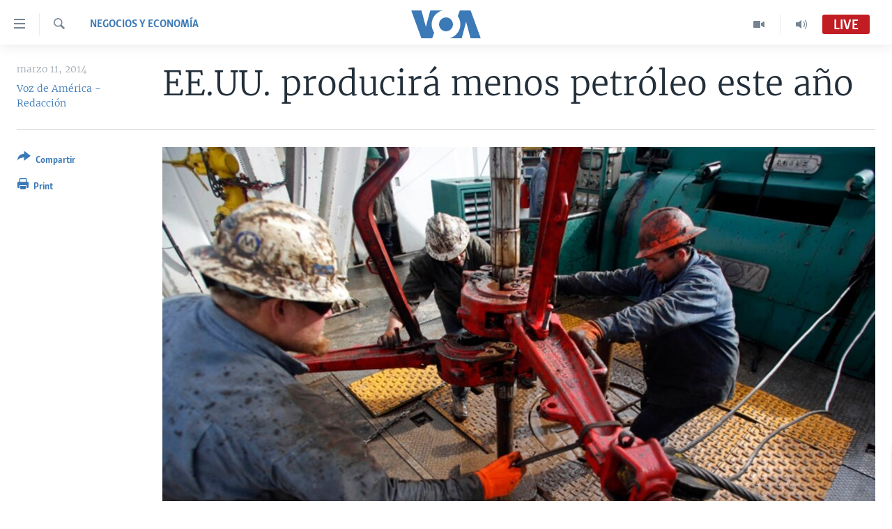

--- FILE ---
content_type: text/html; charset=utf-8
request_url: https://e.infogram.com/31800841-2aab-4f28-8514-9b4b162a11d1?parent_url=https%3A%2F%2Fwww.vozdeamerica.com%2Fa%2Feeuu_petroleo%2F1869183.html&src=embed
body_size: 12802
content:
<!DOCTYPE HTML>
<html lang="en">
<head>
    <meta charset="utf-8">
    <meta http-equiv="X-UA-Compatible" content="IE=edge, Chrome=1"/>
    <meta http-equiv="x-dns-prefetch-control" content="on">
    <meta name="viewport" content="width=device-width, initial-scale=1" />
    <title>REDES VOA - Infogram</title>
    <link rel="dns-prefetch" href="https://cdn.jifo.co">
<link rel="preconnect" href="https://cdn.jifo.co" />

    <link rel="preload" href="/api/stylesheets/215" as="style">
    <link rel="preload" as="script" href="https://cdn.jifo.co/js/dist/bundle_vendor-f95bb7bd9b764217df5f-1-webpack.js" crossorigin="anonymous"/>
    <link rel="preload" as="script" href="https://cdn.jifo.co/js/dist/embed_flex_viewer-8570c8136ad45ba50451-1-webpack.js" crossorigin="anonymous"/>
    <link rel="stylesheet"href="https://cdn.jifo.co/css/dist/cebefb1b2b9384b3.css">
    <link rel="icon" href="https://cdn.jifo.co/js/dist/6306bc3983ca5663eccfb7dc5c99eb14.ico" type="image/x-icon">
    <link rel="canonical" href="https://infogram.com/redes-voa-1h7j4dvoe95d94n">
<style>.chart *{line-height:normal}.moveable{margin-bottom:30px!important}.capture-mode .moveable_w:last-child .moveable:last-child,.download-mode .moveable_w:last-child .moveable:last-child,.embed-mode .moveable_w:last-child .moveable:last-child,.web-mode .moveable_w:last-child .moveable:last-child{margin-bottom:0!important}.ig-separator{margin-bottom:0!important;margin-top:-30px;padding-bottom:30px;padding-top:30px}.video{padding-bottom:75%;height:0}.video iframe{border:0;width:100%;height:100%;position:absolute;top:0;left:0}.ig-items{margin:30px;padding-top:0}svg .igc-pie-center-text .igc-pie-center-text-node{font-family:'PT Sans Narrow','Arial Narrow';font-size:24px;fill:#626262;font-weight:400;font-style:normal}svg .igc-wc-node{cursor:default}.igc-treemap-node-text-name{font-family:Roboto,sans-serif;font-weight:400}.igc-treemap-node-text-value{font-family:Roboto,sans-serif}svg .igc-pie-center-text .igc-pie-center-text-node{font-family:Roboto Medium,sans-serif;font-weight:400;fill:#464646;font-size:19px}.igc-sheet{margin-bottom:15px}.igc-sheets{margin-bottom:15px}.igc-sheets .igc-sheet .igc-sheet-label,.igc-sheets .igc-sheet.active .igc-sheet-label,.igc-sheets .igc-sheet:hover .igc-sheet-label{color:#464646;margin-left:5px;font:400 13px Roboto Medium,sans-serif}.igc-sheets .igc-sheet.active .igc-sheet-label,.igc-sheets .igc-sheet:hover .igc-sheet-label{color:rgba(70,70,70,.7)}.igc-sheets .igc-sheet .igc-sheet-ico,.igc-sheets .igc-sheet:hover .igc-sheet-ico{background:rgba(167,167,167,.3);border-color:#464646;transition:.2s}.igc-sheets .igc-sheet:hover .igc-sheet-ico{background:#a7a7a7}.igc-sheets .igc-sheet.active .igc-sheet-ico{background:#464646}.igc-sheets .igc-sheet.active .igc-sheet-ico::after,.igc-sheets .igc-sheet:hover .igc-sheet-ico::after{height:6px;width:6px;left:6px;top:6px;background:#fff}.igc-textual-figure{font:400 29px Roboto Medium,sans-serif}.igc-textual-fact{color:#464646;line-height:18px;font:400 15px Roboto Medium,sans-serif}.igc-textual-figure .innertext{line-height:30px}.igc-textual-fact .innertext{line-height:19px}.igc-textual-icon{padding-right:30px;padding-top:7px}.igc-table .igc-table-cell{font:400 13px Roboto Medium,sans-serif}.igc-table .igc-table-header{font:400 13px Roboto Medium,sans-serif;padding-left:9px}.ig-container{background:#fff}.headline{font-weight:400;font-size:39px;font-family:Roboto;color:#464646;text-align:left;line-height:40px;border-bottom:5px solid #e8e8e8;padding-bottom:10px}.chart-title{font:400 29px Roboto,sans-serif;color:#464646;text-align:left;line-height:35px}.bodytext{font:400 normal 15px Roboto Medium,sans-serif;text-align:left;text-align:justify;color:#464646;line-height:25px}.quote{font:400 29px Roboto,sans-serif;color:#464646;line-height:35px;text-align:left;background:url(https://cdn.jifo.co/i/templates/215/quote.svg) left top no-repeat;background-size:50px;padding-left:80px;min-height:40px}.shrink .quote{padding-top:50px;padding-left:0}.quotetitle{font:400 italic 15px Roboto Medium,sans-serif;color:#464646;margin-top:5px;line-height:25px}.tt_tooltip{color:#fff;font:400 normal 13px Roboto Medium,sans-serif}.igc-legend-entry{margin-top:15px}.igc-legend{padding-top:10px;padding-bottom:0}.footer-bottom{padding-top:15px;overflow:hidden;padding-bottom:15px}.ig-logo{margin-top:0}.ig-separator-line{background:rgba(70,70,70,.5)}.heatmap-legend{background:rgba(255,255,255,.7)}.heatmap-label,.heatmap-legend-item{color:#464646;font-size:13px;font-weight:400;font-family:Roboto,sans-serif}.igc-graph-pie-piece{stroke:rgb(255,255,255)}.tt_tooltip .tt_value{font-weight:400}.tt_tooltip .tt_body{background:#333}.tt_tooltip .tt_left{border-right:8px solid #333}.tt_tooltip .tt_right{border-left:8px solid #333}.igc-tabs .igc-tab-active{background:#fff}.igc-tabs .igc-tab .igc-tab-content,.igc-tabs .igc-tab.icon-down:after{font-family:Roboto Medium,sans-serif;color:#464646;font-weight:400}.igc-tab-switcher,.igc-tabs .igc-tab{color:#464646}.igc-tabs.igc-tabs-dropdown .igc-tab-name{font-family:Roboto,sans-serif;color:#464646}.captiontext{font-family:Roboto Medium,sans-serif;color:#464646;font-weight:400}.captiontext .innertext{line-height:1.5}.igc-table-search{color:#666;font-size:13px;font-weight:400;font-family:Roboto Medium,sans-serif}#footer{margin-left:30px;margin-right:30px}.bodytext .innertext a,.bodytext .innertext a:visited{color:#00e}</style>


    
    <script async src="https://s.infogram.com/t.js?v3" data-report-open data-infogram-track-id="1h7j4dvoe95d94n" data-tag="embed"
            data-track-url="https://s.infogram.com/t2"></script>
    

    <style>
        

        @keyframes infogram-loader {
            100% {
                transform: rotate(360deg);
                -webkit-transform: rotate(360deg);
                -moz-transform: rotate(360deg);
            }
        }
        #embed-loader {
            min-width: 120px;
            min-height: 120px;
        }
        #embed-loader i {
            display: block;
            width: 40px;
            height: 40px;
            margin: 40px auto;
            padding: 0;
            border: 5px solid;
            border-top-color: transparent;
            border-left-color: transparent;
            border-radius: 50%;
            color: #A6A6A6;
            animation: infogram-loader 0.9s linear infinite;
            -webkit-animation: infogram-loader 0.9s linear infinite;
            -moz-animation: infogram-loader 0.9s linear infinite;
        }
    </style>
</head>

<body data-window-graphicID="51accc04-163b-4bb0-8399-d1e035292d76" data-window-stylesheet="215"
      data-window-__viewMode="embed" data-fonts="" data-fullscreen="off" data-aside="on"
      data-user-status="anonymous" data-password-protected="false"
      data-user-id="false" >
<div id="dialog-container"></div>
<div id="tooltip-container"></div>
<div id="middle">
    <div id="embed-loader"><i></i></div>
</div>

<script>window.infographicData={"id":258634501,"type":1,"block_id":"51accc04-163b-4bb0-8399-d1e035292d76","theme_id":215,"user_id":91723501,"team_user_id":null,"path":"31800841-2aab-4f28-8514-9b4b162a11d1","title":"REDES VOA","description":"","tags":"","public":true,"publicAccess":false,"private_link_enabled":0,"thumb":"https:\u002F\u002Finfogram-thumbs-200.s3-eu-west-1.amazonaws.com\u002F51accc04-163b-4bb0-8399-d1e035292d76.jpg","previewImageUrl":"https:\u002F\u002Finfogram.io\u002Fp\u002Fc606a36b6e18d417feae5c1fca1aa6f8.png","width":550,"copyright":"","properties":{"tabs":true,"zeropaddingembed":true,"flexTemplateId":"399ad711-8a0c-4186-b260-7c40d73ce04e","type":"social_media","footerSettings":{"customLinkOption":"text","hasCustomLink":false,"logoType":"custom_logo-infogram","showFooter":true},"themeId":215,"publishType":0,"transparent":false,"rtl":false,"language":"en","export_settings":{"showGrid":true,"showValues":true},"whitelabel":false,"decimal_separator":".","grouping_symbol":"none","embed_button":"enabled","title_link":"infogram","custom_logo":"infogram","custom_link_url":"","logoName":"Infogram logo","showChartsOnScroll":true},"elements":{"content":{"allowFullscreen":true,"allowToShare":true,"assets":{"2df1e2dd-6e96-4884-a201-bd5e7338d7a4":"https:\u002F\u002Fimages.jifo.co\u002F91723501_1634742291082.jpg","4ddcd9dc-e68a-4997-8e62-7c0f73389f3f":"https:\u002F\u002Fdm0qx8t0i9gc9.cloudfront.net\u002Fthumbnails\u002Fvideo\u002FBKaAXTX\u002Fvideoblocks-an-extreme-closeup-with-shallow-dof-shot-of-someone-scrolling-through-social-media-posts-on-a-smartphones-touchscreen_snayb_qvz_thumbnail-180_01.jpg","60518220-bd9e-4e75-8e1a-f8eb8f546bf1":"https:\u002F\u002Fimages.jifo.co\u002F91723501_1634774664980.png","82cfcdcb-3a6a-4497-9c02-ab3a0314f6db":"https:\u002F\u002Fmedia4.giphy.com\u002Fmedia\u002FdyLmcrc0wk4dUCxp0K\u002Fgiphy.gif","85d0d73d-ef1c-43b4-bef5-0bc998213da5":"https:\u002F\u002Fimages.jifo.co\u002F53289781_1581353393028.png","b28ac5f4-f2f0-4059-9ce0-9019e2de1ad3":"https:\u002F\u002Fvideo.jifo.co\u002Fvideoblocks\u002F061befb0a22a5e8b5b72aa625ca30d1e7fff946ee7d1faeaf037adfe3e2c0464.mp4"},"content":{"blockOrder":["aa27e280-33cd-4f8f-9816-4732d880f3aa"],"blocks":{"aa27e280-33cd-4f8f-9816-4732d880f3aa":{"design":{"background":{"assetId":"85d0d73d-ef1c-43b4-bef5-0bc998213da5","color":"{{colors.#000000}}","filters":{},"galleryImageId":70400881,"opacity":1},"header":{"text":""},"hideFooter":false},"entities":["d37505da-6d71-4a4d-8a70-8d67d21c0146","31812f93-1230-4fcb-9b89-dfde27c0d8a8","1461280f-8cf5-4132-b540-77b9fb9abe2f","579f0429-088a-4691-ae09-3435c51b4ac6","6b31ae29-938b-4bfa-8877-18a788ac11e5","fe813965-8fd4-4579-b322-3783e7bfe574","2519fbf5-9062-4f56-8444-50a0acf17555","b93794d1-b7c7-4ead-a8da-8ccfe474868d","31aa9238-b018-4459-ab62-65cf299df4da","9fd920d5-1978-47dd-9b15-22b09fce1543","f280d027-070f-4a9c-b025-6380b732ee3c","60d04cce-a947-403e-b793-780c562ada1f","70fe82e4-ccb1-4c42-a04d-34b2277661e5","01bac442-809c-46f9-a7e4-a15af9d2a378","65130484-0cb5-4ee6-995e-7bd95870995c"]}},"entities":{"01bac442-809c-46f9-a7e4-a15af9d2a378":{"filters":{},"height":297,"left":-167,"lockAspectRatio":true,"locked":false,"maxHeight":10000,"maxWidth":10000,"minHeight":1,"minWidth":1,"props":{"animation":{"delay":0.3,"duration":1,"name":"pulse","regime":"infinite","startAt":25},"assetId":"60518220-bd9e-4e75-8e1a-f8eb8f546bf1","crop":null,"graphicType":"uploaded_image","id":164204251,"link":"https:\u002F\u002Fwww.facebook.com\u002FVozDeAmerica\u002F","mask":{"boundingBox":{"height":0.6212121212121211,"left":0.39545454545454545,"top":0.22979797979797983,"width":0.22363636363636363},"center":{"left":0.5072727272727273,"top":0.5404040404040404},"clipPathScale":"0.0069886363636363635 0.019412878787878785","height":32,"path":"M16,0C24.838,0,32,7.162,32,16C32,24.838,24.838,32,16,32C7.162,32,0,24.838,0,16C0,7.162,7.162,0,16,0C16,0,16,0,16,0","pathTransform":{"origin":"16 16","translate":"56.58536585365854 11.837398373983744"},"rotate":0,"width":32},"opacity":1,"subType":"image"},"top":605,"transform":{"flipHorizontal":false,"flipVertical":false,"rotate":0},"type":"IMAGE","width":825,"hidden":false},"1461280f-8cf5-4132-b540-77b9fb9abe2f":{"filters":{},"groupKey":"579f0429-088a-4691-ae09-3435c51b4ac6","height":469,"left":67,"lockAspectRatio":false,"locked":false,"maxHeight":10000,"maxWidth":10000,"minHeight":1,"minWidth":1,"props":{"animation":{"delay":0,"duration":1,"name":"fadeInLeft","regime":"onView","startAt":25},"contentHTML":"","customSizing":true,"fill":"{{colors.#FFFFFF}}","offsetLeft":0,"offsetRight":0,"opacity":0.8413793103448277,"rx":0,"ry":0,"stroke":"{{strokeColor|#656565}}","strokeType":"solid","strokeWidth":0,"type":"rectangle"},"top":489,"transform":{"flipHorizontal":false,"flipVertical":false,"rotate":0},"type":"SHAPE","width":945,"hidden":false},"2519fbf5-9062-4f56-8444-50a0acf17555":{"filters":{},"height":187.86995515695068,"left":84,"lockAspectRatio":false,"locked":false,"maxHeight":10000,"maxWidth":10000,"minHeight":1,"minWidth":1,"props":{"animation":{"delay":0,"duration":1,"name":"fadeInUp","regime":"onView","startAt":25},"autoExpandWidth":0,"content":{"blocks":[{"data":{"align":"{{textAlign|ALIGN_LEFT}}","ig:color":"{{colors.#FFFFFF}}","ig:fontFamily":"Montserrat","ig:fontSize":"53.16417910447761px","ig:fontStyle":"{{fontStyle|undefined}}","ig:fontWeight":"undefined","ig:letterSpacing":"{{letterSpacing|0px}}","ig:lineHeight":"1.3","ig:textDecoration":"{{textDecoration|undefined}}"},"depth":0,"entityRanges":[],"inlineStyleRanges":[{"length":30,"offset":0,"style":"ig:fontWeight:undefined"},{"length":30,"offset":0,"style":"ig:color:{{colors.#FFFFFF}}"},{"length":30,"offset":0,"style":"ig:letterSpacing:{{letterSpacing|0px}}"},{"length":30,"offset":0,"style":"ig:fontStyle:{{fontStyle|undefined}}"},{"length":30,"offset":0,"style":"ig:textDecoration:{{textDecoration|undefined}}"},{"length":30,"offset":0,"style":"ig:fontSize:53.16417910447761px"},{"length":30,"offset":0,"style":"ig:fontFamily:Montserrat"},{"length":30,"offset":0,"style":"ig:lineHeight:1.3"}],"key":"7cdpo","text":"Suscríbete a nuestro canal de ","type":"header-one"},{"data":{"align":"{{textAlign|ALIGN_LEFT}}","ig:color":"{{colors.#FFFFFF}}","ig:fontFamily":"Montserrat","ig:fontSize":"53.16417910447761px","ig:fontStyle":"{{fontStyle|undefined}}","ig:fontWeight":"undefined","ig:letterSpacing":"{{letterSpacing|0px}}","ig:lineHeight":"1.3","ig:textDecoration":"{{textDecoration|undefined}}"},"depth":0,"entityRanges":[],"inlineStyleRanges":[{"length":27,"offset":0,"style":"ig:fontWeight:undefined"},{"length":27,"offset":0,"style":"ig:color:{{colors.#FFFFFF}}"},{"length":27,"offset":0,"style":"ig:letterSpacing:{{letterSpacing|0px}}"},{"length":27,"offset":0,"style":"ig:fontStyle:{{fontStyle|undefined}}"},{"length":27,"offset":0,"style":"ig:textDecoration:{{textDecoration|undefined}}"},{"length":27,"offset":0,"style":"ig:fontSize:53.16417910447761px"},{"length":27,"offset":0,"style":"ig:fontFamily:Montserrat"},{"length":27,"offset":0,"style":"ig:lineHeight:1.3"}],"key":"8hrn6","text":"y activa las notificaciones","type":"header-one"},{"data":{"align":"{{textAlign|ALIGN_LEFT}}","ig:color":"{{colors.#FFFFFF}}","ig:fontFamily":"Montserrat","ig:fontSize":"97.35820895522389px","ig:fontStyle":"{{fontStyle|undefined}}","ig:fontWeight":"{{fontWeight|undefined}}","ig:letterSpacing":"{{letterSpacing|0px}}","ig:lineHeight":"1.1","ig:textDecoration":"{{textDecoration|undefined}}"},"depth":0,"entityRanges":[],"inlineStyleRanges":[],"key":"da8id","text":"","type":"header-one"}],"entityMap":{}},"contentHTML":"\u003Cdiv class=\"DraftEditor-root\"\u003E\u003Cdiv class=\"DraftEditor-editorContainer\"\u003E\u003Cdiv class=\"public-DraftEditor-content\" contenteditable=\"false\" spellcheck=\"false\" style=\"outline:none;user-select:text;-webkit-user-select:text;white-space:pre-wrap;word-wrap:break-word\"\u003E\u003Cdiv data-contents=\"true\"\u003E\u003Ch1 class=\"__ig-alignLeft\" data-block=\"true\" data-editor=\"ig_static\" data-offset-key=\"7cdpo-0-0\"\u003E\u003Cdiv data-offset-key=\"7cdpo-0-0\" class=\"public-DraftStyleDefault-block public-DraftStyleDefault-ltr\"\u003E\u003Cspan data-offset-key=\"7cdpo-0-0\" style=\"color:#FFFFFF;letter-spacing:0px;font-size:53.16417910447761px;font-family:&#x27;Montserrat&#x27;;line-height:69px\"\u003E\u003Cspan data-text=\"true\"\u003ESuscríbete a nuestro canal de \u003C\u002Fspan\u003E\u003C\u002Fspan\u003E\u003C\u002Fdiv\u003E\u003C\u002Fh1\u003E\u003Ch1 class=\"__ig-alignLeft\" data-block=\"true\" data-editor=\"ig_static\" data-offset-key=\"8hrn6-0-0\"\u003E\u003Cdiv data-offset-key=\"8hrn6-0-0\" class=\"public-DraftStyleDefault-block public-DraftStyleDefault-ltr\"\u003E\u003Cspan data-offset-key=\"8hrn6-0-0\" style=\"color:#FFFFFF;letter-spacing:0px;font-size:53.16417910447761px;font-family:&#x27;Montserrat&#x27;;line-height:69px\"\u003E\u003Cspan data-text=\"true\"\u003Ey activa las notificaciones\u003C\u002Fspan\u003E\u003C\u002Fspan\u003E\u003C\u002Fdiv\u003E\u003C\u002Fh1\u003E\u003Ch1 class=\"__ig-alignLeft __EMPTY_CONTAINER\" data-block=\"true\" data-editor=\"ig_static\" data-offset-key=\"da8id-0-0\" style=\"color:#FFFFFF;font-family:Montserrat;font-size:97.35820895522389px;font-style:undefined;font-weight:700;letter-spacing:0px;line-height:1.1;text-decoration:undefined\"\u003E\u003Cdiv data-offset-key=\"da8id-0-0\" class=\"public-DraftStyleDefault-block public-DraftStyleDefault-ltr\"\u003E\u003Cspan data-offset-key=\"da8id-0-0\"\u003E\u003Cbr data-text=\"true\"\u002F\u003E\u003C\u002Fspan\u003E\u003C\u002Fdiv\u003E\u003C\u002Fh1\u003E\u003C\u002Fdiv\u003E\u003C\u002Fdiv\u003E\u003C\u002Fdiv\u003E\u003C\u002Fdiv\u003E","customSizing":true,"opacity":1,"overflow":true,"resetFontKerning":true,"scaleHeight":245,"scaleWidth":1053.1343472750316,"scaleX":0.7652764306498545,"scaleY":0.7668161434977578,"template":"h1","verticalAlign":"top"},"top":320,"transform":{"flipHorizontal":false,"flipVertical":false,"rotate":0},"type":"TEXT","width":809,"hidden":false},"31812f93-1230-4fcb-9b89-dfde27c0d8a8":{"filters":{},"groupKey":"579f0429-088a-4691-ae09-3435c51b4ac6","height":433,"left":67,"lockAspectRatio":false,"locked":false,"maxHeight":10000,"maxWidth":10000,"minHeight":1,"minWidth":1,"props":{"animation":{"delay":0,"duration":1,"name":"fadeInRight","regime":"onView","startAt":25},"contentHTML":"","customSizing":true,"fill":"{{colors.#0A5B96}}","offsetLeft":0,"offsetRight":0,"opacity":0.8413793103448277,"rx":0,"ry":0,"stroke":"{{strokeColor|#656565}}","strokeType":"solid","strokeWidth":0,"type":"rectangle"},"top":57,"transform":{"flipHorizontal":false,"flipVertical":false,"rotate":0},"type":"SHAPE","width":945,"hidden":false},"31aa9238-b018-4459-ab62-65cf299df4da":{"filters":{},"height":593,"left":402,"lockAspectRatio":true,"locked":false,"maxHeight":10000,"maxWidth":10000,"minHeight":1,"minWidth":1,"props":{"autoplay":true,"controls":false,"data":{"assetId":"b28ac5f4-f2f0-4059-9ce0-9019e2de1ad3","id":4753154,"imageAssetId":"4ddcd9dc-e68a-4997-8e62-7c0f73389f3f","title":"An extreme closeup with shallow DOF shot of someone scrolling through social media posts on a smartphone's touchscreen.  \t"},"mediaType":"video","opacity":1,"playback":"loop"},"top":1249,"transform":{"flipHorizontal":false,"flipVertical":false,"rotate":0},"type":"MEDIA","width":1054,"hidden":false},"579f0429-088a-4691-ae09-3435c51b4ac6":{"filters":{},"groupKey":"","height":901,"left":67,"lockAspectRatio":false,"locked":false,"maxHeight":10000,"maxWidth":10000,"minHeight":1,"minWidth":1,"props":{"entityKeys":["31812f93-1230-4fcb-9b89-dfde27c0d8a8","1461280f-8cf5-4132-b540-77b9fb9abe2f"],"opacity":1},"top":57,"transform":{"flipHorizontal":false,"flipVertical":false,"rotate":0},"type":"GROUP","width":945,"hidden":false},"60d04cce-a947-403e-b793-780c562ada1f":{"filters":{},"height":154.13004484304932,"left":135,"lockAspectRatio":false,"locked":false,"maxHeight":10000,"maxWidth":10000,"minHeight":1,"minWidth":1,"props":{"animation":{"delay":0.2,"duration":1,"name":"fadeInDown","regime":"onView","startAt":25},"autoExpandWidth":0,"content":{"blocks":[{"data":{"align":"{{textAlign|ALIGN_LEFT}}","ig:color":"{{colors.#0A5B96}}","ig:fontFamily":"Montserrat","ig:fontSize":"72.67888627040237px","ig:fontStyle":"{{fontStyle|undefined}}","ig:fontWeight":"700","ig:letterSpacing":"{{letterSpacing|0px}}","ig:lineHeight":"1.3","ig:textDecoration":"{{textDecoration|undefined}}"},"depth":0,"entityRanges":[],"inlineStyleRanges":[{"length":28,"offset":0,"style":"ig:letterSpacing:{{letterSpacing|0px}}"},{"length":28,"offset":0,"style":"ig:fontStyle:{{fontStyle|undefined}}"},{"length":28,"offset":0,"style":"ig:textDecoration:{{textDecoration|undefined}}"},{"length":28,"offset":0,"style":"ig:lineHeight:1.3"},{"length":28,"offset":0,"style":"ig:fontFamily:Montserrat"},{"length":28,"offset":0,"style":"ig:color:{{colors.#0A5B96}}"},{"length":28,"offset":0,"style":"ig:fontWeight:700"},{"length":28,"offset":0,"style":"ig:fontSize:72.67888627040237px"}],"key":"7cdpo","text":"Síguenos en redes sociales: ","type":"header-one"},{"data":{"align":"{{textAlign|ALIGN_LEFT}}","ig:color":"{{colors.#FFFFFF}}","ig:fontFamily":"Montserrat","ig:fontSize":"97.35820895522389px","ig:fontStyle":"{{fontStyle|undefined}}","ig:fontWeight":"{{fontWeight|undefined}}","ig:letterSpacing":"{{letterSpacing|0px}}","ig:lineHeight":"1.1","ig:textDecoration":"{{textDecoration|undefined}}"},"depth":0,"entityRanges":[],"inlineStyleRanges":[],"key":"da8id","text":"","type":"header-one"}],"entityMap":{}},"contentHTML":"\u003Cdiv class=\"DraftEditor-root\"\u003E\u003Cdiv class=\"DraftEditor-editorContainer\"\u003E\u003Cdiv class=\"public-DraftEditor-content\" contenteditable=\"false\" spellcheck=\"false\" style=\"outline:none;user-select:text;-webkit-user-select:text;white-space:pre-wrap;word-wrap:break-word\"\u003E\u003Cdiv data-contents=\"true\"\u003E\u003Ch1 class=\"__ig-alignLeft\" data-block=\"true\" data-editor=\"ig_static\" data-offset-key=\"7cdpo-0-0\"\u003E\u003Cdiv data-offset-key=\"7cdpo-0-0\" class=\"public-DraftStyleDefault-block public-DraftStyleDefault-ltr\"\u003E\u003Cspan data-offset-key=\"7cdpo-0-0\" style=\"letter-spacing:0px;line-height:94px;font-family:&#x27;Montserrat&#x27;;color:#0A5B96;font-weight:700;font-size:72.67888627040237px\"\u003E\u003Cspan data-text=\"true\"\u003ESíguenos en redes sociales: \u003C\u002Fspan\u003E\u003C\u002Fspan\u003E\u003C\u002Fdiv\u003E\u003C\u002Fh1\u003E\u003Ch1 class=\"__ig-alignLeft __EMPTY_CONTAINER\" data-block=\"true\" data-editor=\"ig_static\" data-offset-key=\"da8id-0-0\" style=\"color:#FFFFFF;font-family:Montserrat;font-size:97.35820895522389px;font-style:undefined;font-weight:700;letter-spacing:0px;line-height:1.1;text-decoration:undefined\"\u003E\u003Cdiv data-offset-key=\"da8id-0-0\" class=\"public-DraftStyleDefault-block public-DraftStyleDefault-ltr\"\u003E\u003Cspan data-offset-key=\"da8id-0-0\"\u003E\u003Cbr data-text=\"true\"\u002F\u003E\u003C\u002Fspan\u003E\u003C\u002Fdiv\u003E\u003C\u002Fh1\u003E\u003C\u002Fdiv\u003E\u003C\u002Fdiv\u003E\u003C\u002Fdiv\u003E\u003C\u002Fdiv\u003E","customSizing":true,"opacity":1,"overflow":true,"resetFontKerning":true,"scaleHeight":201,"scaleWidth":1053.1343472750316,"scaleX":0.7652764306498545,"scaleY":0.7668161434977578,"template":"h1","verticalAlign":"top"},"top":540,"transform":{"flipHorizontal":false,"flipVertical":false,"rotate":0},"type":"TEXT","width":809,"hidden":false},"65130484-0cb5-4ee6-995e-7bd95870995c":{"filters":{},"height":297,"left":155,"lockAspectRatio":true,"locked":false,"maxHeight":10000,"maxWidth":10000,"minHeight":1,"minWidth":1,"props":{"animation":{"delay":0.3,"duration":1,"name":"pulse","regime":"infinite","startAt":25},"assetId":"60518220-bd9e-4e75-8e1a-f8eb8f546bf1","crop":null,"graphicType":"uploaded_image","id":164204251,"link":"https:\u002F\u002Fwww.instagram.com\u002Fvozdeamerica\u002F","mask":{"boundingBox":{"height":0.6212121212121211,"left":0.6815151515151515,"top":0.22979797979797983,"width":0.22363636363636363},"center":{"left":0.7933333333333333,"top":0.5404040404040404},"clipPathScale":"0.0069886363636363635 0.019412878787878785","height":32,"path":"M16,0C24.838,0,32,7.162,32,16C32,24.838,24.838,32,16,32C7.162,32,0,24.838,0,16C0,7.162,7.162,0,16,0C16,0,16,0,16,0","pathTransform":{"origin":"16 16","translate":"97.51761517615176 11.837398373983744"},"rotate":0,"width":32},"opacity":1,"subType":"image"},"top":613,"transform":{"flipHorizontal":false,"flipVertical":false,"rotate":0},"type":"IMAGE","width":825,"hidden":false},"6b31ae29-938b-4bfa-8877-18a788ac11e5":{"filters":{},"height":442,"left":-257,"lockAspectRatio":false,"locked":false,"maxHeight":10000,"maxWidth":10000,"minHeight":1,"minWidth":1,"props":{"contentHTML":"","customSizing":true,"fill":"{{colors.#C11D22}}","offsetLeft":0,"offsetRight":0,"opacity":1,"stroke":"{{strokeColor|#656565}}","strokeType":"solid","strokeWidth":0,"type":"triangle"},"top":-278,"transform":{"flipHorizontal":false,"flipVertical":false,"rotate":-42},"type":"SHAPE","width":442,"hidden":false},"70fe82e4-ccb1-4c42-a04d-34b2277661e5":{"filters":{},"height":297,"left":351,"lockAspectRatio":true,"locked":false,"maxHeight":10000,"maxWidth":10000,"minHeight":1,"minWidth":1,"props":{"animation":{"delay":0.3,"duration":1,"name":"pulse","regime":"infinite","startAt":25},"assetId":"60518220-bd9e-4e75-8e1a-f8eb8f546bf1","crop":null,"graphicType":"uploaded_image","id":164204251,"link":"https:\u002F\u002Ftwitter.com\u002FVozdeAmerica","mask":{"boundingBox":{"height":0.6212121212121211,"left":0.11666666666666667,"top":0.25,"width":0.22363636363636363},"center":{"left":0.22848484848484849,"top":0.5606060606060606},"clipPathScale":"0.0069886363636363635 0.019412878787878785","height":32,"path":"M16,0C24.838,0,32,7.162,32,16C32,24.838,24.838,32,16,32C7.162,32,0,24.838,0,16C0,7.162,7.162,0,16,0C16,0,16,0,16,0","pathTransform":{"origin":"16 16","translate":"16.693766937669377 12.878048780487807"},"rotate":0,"width":32},"opacity":1,"subType":"image"},"top":607,"transform":{"flipHorizontal":false,"flipVertical":false,"rotate":0},"type":"IMAGE","width":825,"hidden":false},"9fd920d5-1978-47dd-9b15-22b09fce1543":{"filters":{},"height":442,"left":859,"lockAspectRatio":false,"locked":false,"maxHeight":10000,"maxWidth":10000,"minHeight":1,"minWidth":1,"props":{"contentHTML":"","customSizing":true,"fill":"{{colors.#C11D22}}","offsetLeft":0,"offsetRight":0,"opacity":1,"stroke":"{{strokeColor|#656565}}","strokeType":"solid","strokeWidth":0,"type":"triangle"},"top":829,"transform":{"flipHorizontal":false,"flipVertical":false,"rotate":135},"type":"SHAPE","width":442,"hidden":false},"b93794d1-b7c7-4ead-a8da-8ccfe474868d":{"filters":{},"height":1111,"left":1194,"lockAspectRatio":false,"locked":false,"maxHeight":10000,"maxWidth":10000,"minHeight":1,"minWidth":1,"props":{"contentHTML":"","customSizing":true,"fill":"{{colors.#C11D22}}","offsetLeft":0,"offsetRight":0,"opacity":0.8413793103448277,"rx":0,"ry":0,"stroke":"{{strokeColor|#656565}}","strokeType":"solid","strokeWidth":0,"type":"rectangle"},"top":1834,"transform":{"flipHorizontal":false,"flipVertical":false,"rotate":0},"type":"SHAPE","width":1107,"hidden":false},"d37505da-6d71-4a4d-8a70-8d67d21c0146":{"filters":{},"height":1080,"left":-153,"lockAspectRatio":true,"locked":false,"maxHeight":10000,"maxWidth":10000,"minHeight":1,"minWidth":1,"props":{"assetId":"2df1e2dd-6e96-4884-a201-bd5e7338d7a4","graphicType":"uploaded_image","id":164124571,"opacity":1,"subType":"image"},"top":-57,"transform":{"flipHorizontal":false,"flipVertical":false,"rotate":0},"type":"IMAGE","width":1463,"hidden":false},"f280d027-070f-4a9c-b025-6380b732ee3c":{"filters":{},"height":192,"left":689,"lockAspectRatio":true,"locked":false,"maxHeight":10000,"maxWidth":10000,"minHeight":1,"minWidth":1,"props":{"animation":{"delay":0,"duration":1,"name":"fadeInRight","regime":"onView","startAt":25},"assetId":"82cfcdcb-3a6a-4497-9c02-ab3a0314f6db","graphicType":"sticker","height":500,"link":"http:\u002F\u002Fbit.ly\u002F2XpJNZj","opacity":1,"subType":"atlasImage","width":600},"top":255,"transform":{"flipHorizontal":false,"flipVertical":false,"rotate":0},"type":"IMAGE","width":230,"hidden":false},"fe813965-8fd4-4579-b322-3783e7bfe574":{"filters":{},"height":162.46153846153845,"left":76,"lockAspectRatio":false,"locked":false,"maxHeight":10000,"maxWidth":10000,"minHeight":1,"minWidth":1,"props":{"animation":{"delay":0,"duration":1,"name":"fadeInUp","regime":"onView","startAt":25},"autoExpandWidth":0,"content":{"blocks":[{"data":{"align":"{{textAlign|ALIGN_LEFT}}","ig:color":"{{colors.#FFFFFF}}","ig:fontFamily":"Montserrat","ig:fontSize":"69.64179104477611px","ig:fontStyle":"{{fontStyle|undefined}}","ig:fontWeight":"undefined","ig:letterSpacing":"{{letterSpacing|0px}}","ig:lineHeight":"1.1","ig:textDecoration":"{{textDecoration|undefined}}"},"depth":0,"entityRanges":[],"inlineStyleRanges":[{"length":1,"offset":18,"style":"ig:fontWeight:{{fontWeight|undefined}}"},{"length":19,"offset":0,"style":"ig:fontFamily:Montserrat"},{"length":18,"offset":0,"style":"ig:fontWeight:undefined"},{"length":16,"offset":3,"style":"ig:lineHeight:0.9166666666666667"},{"length":19,"offset":0,"style":"ig:color:{{colors.#FFFFFF}}"},{"length":19,"offset":0,"style":"ig:letterSpacing:{{letterSpacing|0px}}"},{"length":19,"offset":0,"style":"ig:fontStyle:{{fontStyle|undefined}}"},{"length":18,"offset":0,"style":"ig:fontSize:69.64179104477611px"},{"length":1,"offset":18,"style":"ig:fontSize:97.35820895522389px"},{"length":3,"offset":0,"style":"ig:lineHeight:1.1"},{"length":19,"offset":0,"style":"ig:textDecoration:{{textDecoration|undefined}}"}],"key":"7cdpo","text":"    ¡Conéctate con ","type":"header-one"},{"data":{"align":"{{textAlign|ALIGN_LEFT}}","ig:color":"{{colors.#FFFFFF}}","ig:fontFamily":"Montserrat","ig:fontSize":"104.36567164179104px","ig:fontStyle":"{{fontStyle|undefined}}","ig:fontWeight":"{{fontWeight|undefined}}","ig:letterSpacing":"{{letterSpacing|0px}}","ig:lineHeight":"0.9166666666666667","ig:textDecoration":"{{textDecoration|undefined}}"},"depth":0,"entityRanges":[],"inlineStyleRanges":[{"length":18,"offset":0,"style":"ig:letterSpacing:{{letterSpacing|0px}}"},{"length":18,"offset":0,"style":"ig:fontWeight:{{fontWeight|undefined}}"},{"length":18,"offset":0,"style":"ig:fontStyle:{{fontStyle|undefined}}"},{"length":18,"offset":0,"style":"ig:textDecoration:{{textDecoration|undefined}}"},{"length":18,"offset":0,"style":"ig:color:{{colors.#FFFFFF}}"},{"length":18,"offset":0,"style":"ig:fontSize:104.36567164179104px"},{"length":18,"offset":0,"style":"ig:fontFamily:Montserrat"},{"length":18,"offset":0,"style":"ig:lineHeight:0.9166666666666667"}],"key":"da8id","text":"la Voz de América!","type":"header-one"}],"entityMap":{}},"contentHTML":"\u003Cdiv class=\"DraftEditor-root\"\u003E\u003Cdiv class=\"DraftEditor-editorContainer\"\u003E\u003Cdiv class=\"public-DraftEditor-content\" contenteditable=\"false\" spellcheck=\"false\" style=\"outline:none;user-select:text;-webkit-user-select:text;white-space:pre-wrap;word-wrap:break-word\"\u003E\u003Cdiv data-contents=\"true\"\u003E\u003Ch1 class=\"__ig-alignLeft\" data-block=\"true\" data-editor=\"ig_static\" data-offset-key=\"7cdpo-0-0\"\u003E\u003Cdiv data-offset-key=\"7cdpo-0-0\" class=\"public-DraftStyleDefault-block public-DraftStyleDefault-ltr\"\u003E\u003Cspan data-offset-key=\"7cdpo-0-0\" style=\"font-family:&#x27;Montserrat&#x27;;color:#FFFFFF;letter-spacing:0px;font-size:69.64179104477611px;line-height:76px\"\u003E\u003Cspan data-text=\"true\"\u003E   \u003C\u002Fspan\u003E\u003C\u002Fspan\u003E\u003Cspan data-offset-key=\"7cdpo-0-1\" style=\"font-family:&#x27;Montserrat&#x27;;line-height:63px;color:#FFFFFF;letter-spacing:0px;font-size:69.64179104477611px\"\u003E\u003Cspan data-text=\"true\"\u003E ¡Conéctate con\u003C\u002Fspan\u003E\u003C\u002Fspan\u003E\u003Cspan data-offset-key=\"7cdpo-0-2\" style=\"font-weight:700;font-family:&#x27;Montserrat&#x27;;line-height:89px;color:#FFFFFF;letter-spacing:0px;font-size:97.35820895522389px\"\u003E\u003Cspan data-text=\"true\"\u003E \u003C\u002Fspan\u003E\u003C\u002Fspan\u003E\u003C\u002Fdiv\u003E\u003C\u002Fh1\u003E\u003Ch1 class=\"__ig-alignLeft\" data-block=\"true\" data-editor=\"ig_static\" data-offset-key=\"da8id-0-0\"\u003E\u003Cdiv data-offset-key=\"da8id-0-0\" class=\"public-DraftStyleDefault-block public-DraftStyleDefault-ltr\"\u003E\u003Cspan data-offset-key=\"da8id-0-0\" style=\"letter-spacing:0px;font-weight:700;color:#FFFFFF;font-size:104.36567164179104px;font-family:&#x27;Montserrat&#x27;;line-height:95px\"\u003E\u003Cspan data-text=\"true\"\u003Ela Voz de América!\u003C\u002Fspan\u003E\u003C\u002Fspan\u003E\u003C\u002Fdiv\u003E\u003C\u002Fh1\u003E\u003C\u002Fdiv\u003E\u003C\u002Fdiv\u003E\u003C\u002Fdiv\u003E\u003C\u002Fdiv\u003E","customSizing":true,"opacity":1,"overflow":true,"resetFontKerning":true,"scaleHeight":187,"scaleWidth":1027,"scaleX":0.8680892337536372,"scaleY":0.8687782805429864,"template":"h1","verticalAlign":"top"},"top":94,"transform":{"flipHorizontal":false,"flipVertical":false,"rotate":0},"type":"TEXT","width":895,"hidden":false}},"layouts":{}},"customFonts":{},"defaultExportSettings":{},"design":{"colors":["#8ec3a7","#dc5356","#f0cb69","#5fb7e5","#ab91c5","#6d53dc","#fd6a37","#e54d24"],"defaults":{"backgroundColor":"#fff","fontFamily":"Roboto","fontSize":12,"foregroundColor":"#464646","lineHeight":1.5,"textAlign":"ALIGN_LEFT"},"elements":{"IMAGE":{"fillColor":"#8ec3a7"},"SHAPE":{"fillColor":"#8ec3a7","strokeColor":"#8ec3a7"},"TEXT":{"body":{"fontFamily":"Roboto","fontSize":"15px"},"caption":{"fontFamily":"Roboto","fontSize":"13px"},"h1":{"fontFamily":"Roboto","fontSize":"39px","fontWeight":700},"h2":{"fontFamily":"Roboto","fontSize":"29px","fontWeight":700}}},"fontFamilies":{"font1":"Roboto"},"fontSizes":{"extraLarge":64,"large":48,"medium":18,"small":12}},"designDefaults":{"block":{"background":{"color":"#0000FF","filters":{},"galleryImageId":null,"opacity":1}},"entity":{}},"fonts":{"5968a008-907a-469b-8618-a812ce5f5f7e":{"family":"Montserrat","foundry":"google","source":"web"}},"footerSettings":{"backgroundColor":"#fff","backgroundOpacity":100,"bold":false,"buttonBackgroundColor":"#d51a1a","buttonText":"Share","buttonTextColor":"#ffffff","customLink":"","customLinkOption":"text","fontSize":11,"footerLayout":"text_left-logo_right","footnoteText":"Create and publish your infographic","footnoteType":"shareButton","hasCustomLink":false,"italic":false,"logoColor":"#d51a1a","logoHeight":0,"logoImage":"","logoLink":"","logoName":"Infogram logo","logoType":"custom_logo-infogram","logoWidth":0,"paginationFormat":"x \u002F y","paginationStartWith":1,"showFooter":true,"textColor":"#464646"},"gridSettings":{"columnCount":4,"rowSpacing":10,"whitespacePercent":3},"interactivityHint":false,"interlinkedCharts":false,"language":"en","pageSize":{"height":1080,"width":1080},"schemaVersion":23,"themeId":215,"transition":"none","responsive":false,"hidePageControls":false,"tooltipProjectOptions":{"selectedOption":"default"}},"hash":"0e69462979f6c09c6bd00ef787acba62"},"publishedURLId":"1h7j4dvoe95d94n","createdAt":"2021-10-20T14:52:14.000Z","updatedAt":"2021-10-21T00:27:34.000Z","isTemplateProject":false,"theme":{"title":"Amsterdam","usergroup":"","picture":"https:\u002F\u002Fthemes.jifo.co\u002F215\u002Fthumbnail_amsterdam.png","order":30,"public":1,"width":550,"fonts":"Roboto:400,500,700","colors":["#8ec3a7","#dc5356","#f0cb69","#5fb7e5","#ab91c5","#6d53dc","#fd6a37","#e54d24"],"logocolor":"d51a1a","logoImages":[""],"logoUrl":"","showLogo":"","showEmbed":"","embedButtonText":"Share","top":0,"padding":30,"spacing":30,"shrinkMargin":30,"shrinkPadding":0,"spacingElementMin":null,"spacingElementMax":null,"css":"svg .igc-pie-center-text .igc-pie-center-text-node {\n\tfont-family: Roboto Medium, sans-serif;\n\tfont-weight: 400;\n\tfill: #464646;\n\tfont-size: 19px;\n}\n.igc-sheet {\n\tmargin-bottom: 15px;\n}\n.igc-sheets {\n\tmargin-bottom: 15px;\n}\n.igc-sheets .igc-sheet .igc-sheet-label,\n    .igc-sheets .igc-sheet:hover .igc-sheet-label,\n        .igc-sheets .igc-sheet.active .igc-sheet-label {\n\tcolor: rgba(70, 70, 70, 1);\n\tmargin-left: 5px;\n\tfont: 400 13px Roboto Medium, sans-serif;\n}\n.igc-sheets .igc-sheet:hover .igc-sheet-label,.igc-sheets .igc-sheet.active .igc-sheet-label {\n\tcolor: rgba(70, 70, 70, 0.7);\n}\n.igc-sheets .igc-sheet .igc-sheet-ico,\n    .igc-sheets .igc-sheet:hover .igc-sheet-ico {\n\tbackground: rgba(167, 167, 167, 0.3);\n\tborder-color: #464646;\n\ttransition: .2s;\n}\n.igc-sheets .igc-sheet:hover .igc-sheet-ico {\n\tbackground: rgba(167, 167, 167, 1);\n}\n.igc-sheets .igc-sheet.active .igc-sheet-ico {\n\tbackground: #464646;\n}\n.igc-sheets .igc-sheet.active .igc-sheet-ico::after,\n    .igc-sheets .igc-sheet:hover .igc-sheet-ico::after {\n\theight: 6px;\n\twidth: 6px;\n\tleft: 6px;\n\ttop: 6px;\n\tbackground: #fff;\n}\n.igc-textual-figure {\n\tfont: 400 29px Roboto Medium, sans-serif;\n}\n.igc-textual-fact {\n\tcolor: #464646;\n\tline-height: 18px;\n\tfont: 400 15px Roboto Medium, sans-serif;\n}\n.igc-textual-figure .innertext {\n\tline-height: 30px;\n}\n.igc-textual-fact .innertext {\n\tline-height: 19px;\n}\n.igc-textual-icon {\n\tpadding-right: 30px;\n\tpadding-top: 7px;\n}\n.igc-table .igc-table-cell {\n\tfont: 400 13px Roboto Medium, sans-serif;\n}\n.igc-table .igc-table-header {\n\tfont: 400 13px Roboto Medium, sans-serif;\n\tpadding-left: 9px;\n}\n.ig-container {\n\tbackground: #fff;\n}\n.headline {\n\tfont-weight: 400;\n\tfont-size: 39px;\n\tfont-family: Roboto;\n\tcolor: #464646;\n\ttext-align: left;\n\tline-height: 40px;\n\tborder-bottom: 5px solid #e8e8e8;\n\tpadding-bottom: 10px;\n}\n.chart-title {\n\tfont: 400 29px Roboto, sans-serif;\n\tcolor: #464646;\n\ttext-align: left;\n\tline-height: 35px;\n}\n.bodytext {\n\tfont: 400 normal 15px Roboto Medium, sans-serif;\n\ttext-align: left;\n\ttext-align: justify;\n\tcolor: #464646;\n\tline-height: 25px;\n}\n.quote {\n\tfont: 400 29px Roboto, sans-serif;\n\tcolor: #464646;\n\tline-height: 35px;\n\ttext-align: left;\n\tbackground: url(\u002Fi\u002Ftemplates\u002F215\u002Fquote.svg) left top no-repeat;\n\tbackground-size: 50px;\n\tpadding-left: 80px;\n\tmin-height: 40px;\n}\n.shrink .quote {\n\tpadding-top: 50px;\n\tpadding-left: 0;\n}\n.quotetitle {\n\tfont: 400 italic 15px Roboto Medium, sans-serif;\n\tcolor: #464646;\n\tmargin-top: 5px;\n\tline-height: 25px;\n}\n.tt_tooltip {\n\tcolor: #fff;\n\tfont: 400 normal 13px Roboto Medium, sans-serif;\n}\n.igc-legend-entry {\n\tmargin-top: 15px;\n}\n.igc-legend {\n\tpadding-top: 10px;\n\tpadding-bottom: 0;\n}\n.footer-bottom {\n\tpadding-top: 15px;\n\toverflow: hidden;\n\tpadding-bottom: 15px;\n}\n.ig-logo {\n\tmargin-top: 0px;\n}\n.ig-separator-line {\n\tbackground: rgba(70, 70, 70, 0.5);\n}\n.heatmap-legend {\n\tbackground: rgba(255, 255, 255, 0.7);\n}\n.heatmap-legend-item,\n.heatmap-label {\n\tcolor: #464646;\n\tfont-size: 13px;\n\tfont-weight: 400;\n\tfont-family: Roboto, sans-serif;\n}\n.igc-graph-pie-piece {\n\tstroke: rgb(255, 255, 255);\n}\n.tt_tooltip .tt_value {\n\tfont-weight: 400;\n}\n.tt_tooltip .tt_body {\n\tbackground: #333;\n}\n.tt_tooltip .tt_left {\n\tborder-right: 8px solid #333;\n}\n.tt_tooltip .tt_right {\n\tborder-left: 8px solid #333;\n}\n.igc-tabs .igc-tab-active {\n\tbackground: #fff;\n}\n.igc-tabs .igc-tab .igc-tab-content,\n          .igc-tabs .igc-tab.icon-down:after {\n\tfont-family: Roboto Medium, sans-serif;\n\tcolor: #464646;\n\tfont-weight: 400;\n}\n.igc-tabs .igc-tab,\n          .igc-tab-switcher {\n\tcolor: #464646;\n}\n.igc-tabs.igc-tabs-dropdown .igc-tab-name {\n\tfont-family: Roboto, sans-serif;\n\tcolor: #464646;\n}\n.captiontext {\n\tfont-family: Roboto Medium, sans-serif;\n\tcolor: #464646;\n\tfont-weight: 400;\n}\n.captiontext .innertext {\n\tline-height: 1.5;\n}\n.igc-table-search {\n\tcolor: #666;\n\tfont-size: 13px;\n\tfont-weight: 400;\n\tfont-family: Roboto Medium, sans-serif;\n}\n","charts":{"treemap":{"labels":{"value":{"fontFamily":"Roboto, sans-serif"},"name":{"fontWeight":"400","fontFamily":"Roboto, sans-serif"}}},"wordcloud":{"labels":{"fontFamily":"Roboto, sans-serif","fontWeight":"400"}},"table":{"cellBackground":"#fff","headerBackground":"#eee","cellColor":"#333","headerColor":"#333","shapeFill":"8ec3a7","cell":{"font-weight":"400","font-size":"13px","font-family":"Roboto Medium, sans-serif"},"header":{"font-weight":"400","font-size":"13px","font-family":"Roboto Medium, sans-serif"}},"legend":{"color":{"label":{"active":"rgb(70, 70, 70)","hover":"rgba(70, 70, 70, 0.7)","inactive":"rgb(70, 70, 70)"},"icon":{"inactive":"rgba(70, 70, 70, 0.2)"}},"layouts":{"bottom":{"legend":{"entry":{"marginTop":"15px"},"marginTop":"10px","marginBottom":"0"}}}},"sheetSwitch":{"style":{"tab":{"font-family":"Roboto, sans-serif","font-weight":400,"font-style":"normal","colors":{"dropdown":{"selectIcon":"#464646","leftSwitcherIcon":"#464646","rightSwitcherIcon":"#464646"}},"font-size":"13px","color":"#000000"}}},"gauge":{"colors":{"background":"#e8e8e8"}},"waterfall":{"colors":"f0cb69 8ec3a7 dc5356"},"candle":{"colors":{"up":"#dc5356","down":"#8ec3a7"}},"barRadial":{"colors":{"background":"#e8e8e8"}},"pictorialBar":{"colors":{"background":"#e8e8e8"},"style":{"graph":{"item":{"value":{"font-family":"PT Sans Narrow, Arial Narrow","font-size":"60px"}}}}},"map":{"countryFill":"#e8e8e8","hotColor":"#8ec3a7","coldColor":"#f9f9f9"},"tooltip":{"value":{"fontWeight":"400"},"container":{"color":"#fff","font":"400 normal 13px Roboto Medium, sans-serif"},"body":{"background":"#333"},"left":{"borderRight":"8px solid #333"},"right":{"borderLeft":"8px solid #333"}}},"chartOptions":{},"chartDefaults":{},"color":{"bg":"#fff","text":"#464646","chart":{"bg":"transparent","text":"#464646"},"element":{"bg":"transparent","text":"#464646"}},"colorPresets":[],"localFonts":{"google":[{"fontFamily":"Roboto","fontWeights":[400,700]},{"fontFamily":"Raleway","fontWeights":[400,700]}],"local":[{"fontFamily":"Roboto Medium","styles":[{"fontWeight":400,"fontStyle":"normal","src":["url(https:\u002F\u002Fthemes.jifo.co\u002F37836\u002Froboto-medium.woff) format(\"woff\")"]},{"fontWeight":400,"fontStyle":"italic","src":["url(https:\u002F\u002Fthemes.jifo.co\u002F37836\u002Froboto-mediumitalic.woff) format(\"woff\")"]},{"fontWeight":700,"fontStyle":"normal","src":["url(https:\u002F\u002Fthemes.jifo.co\u002F37836\u002Froboto-black.woff) format(\"woff\")"]},{"fontWeight":700,"fontStyle":"italic","src":["url(https:\u002F\u002Fthemes.jifo.co\u002F37836\u002Froboto-blackitalic.woff) format(\"woff\")"]}]}],"typekit":[]},"font":{"common":{"textAlign":"initial","fontSize":"13","fontStyle":"normal","fontWeight":"400","fontFamily":"Roboto Medium, sans-serif"},"legend":{"fontSize":"13","fontWeight":"400","fontFamily":"Roboto Medium, sans-serif"},"label":{"fontSize":13,"fontWeight":400}},"fontPresets":[],"fontFamilies":["Raleway","Roboto","Roboto Medium"],"footerOptions":{"common":{"borderColor":"#dadada","borderWidth":1},"copyrightNotice":{"enabled":false,"fontFamily":"PT Sans Narrow","fontSize":14,"color":"#4b4b4b","fontWeight":400,"fontStyle":"normal"},"shareButton":{"enabled":true,"background":"#d51a1a","text":"Share","color":"#ffffff","fontFamily":"Roboto, Arial, sans-serif","fontSize":11,"fontWeight":400,"fontStyle":"normal","position":"left"},"logo":{"position":"right","enabled":true,"background":"#d51a1a"}},"archived":false,"tabs":true,"zeroPaddingEmbed":true,"freelayoutContents":{"defaults":{"foregroundColor":"#464646","backgroundColor":"#fff","fontFamily":"Roboto Medium","fontSize":12,"lineHeight":1.5,"textAlign":"ALIGN_LEFT"},"fontFamilies":{"font1":"Roboto"},"fontSizes":{"extraLarge":64,"large":48,"medium":18,"small":12},"elements":{"TEXT":{"h1":{"fontSize":"39px","fontFamily":"Roboto","fontWeight":700,"foregroundColor":"#464646","lineHeight":1},"h2":{"fontSize":"29px","fontFamily":"Roboto","fontWeight":700,"foregroundColor":"#464646","lineHeight":1.2},"body":{"fontSize":"15px","fontFamily":"Roboto Medium","foregroundColor":"#464646","lineHeight":1.7},"caption":{"fontSize":"13px","fontFamily":"Roboto Medium","foregroundColor":"#464646"}},"SHAPE":{"fillColor":"#8ec3a7","strokeColor":"#8ec3a7"},"IMAGE":{"fillColor":"#8ec3a7"}},"colors":["#8ec3a7","#dc5356","#f0cb69","#5fb7e5","#ab91c5","#6d53dc","#fd6a37","#e54d24"]},"id":215,"thumb":"\u002Fi\u002Ftemplates\u002F215\u002Fdefault-small.jpg","version":1,"parentId":0,"enabledResponsive":true,"enabledFreeLayout":true,"createdAt":"2016-04-22T04:54:10.000Z","updatedAt":"2025-04-11T12:09:11.000Z","created_at":"2016-04-22T04:54:10.000Z","updated_at":"2025-04-11T12:09:11.000Z"},"canUseLinks":true,"embed":"\u003Cscript id=\"infogram_0_31800841-2aab-4f28-8514-9b4b162a11d1\" title=\"REDES VOA\" src=\"https:\u002F\u002Fe.infogram.com\u002Fjs\u002Fdist\u002Fembed.js?nQj\" type=\"text\u002Fjavascript\"\u003E\u003C\u002Fscript\u003E\u003Cdiv style=\"padding:8px 0;font-family:Arial!important;font-size:13px!important;line-height:15px!important;text-align:center;border-top:1px solid #dadada;margin:0 30px\"\u003E\u003Ca href=\"https:\u002F\u002Finfogram.com\u002Fredes-voa-1h7j4dvoe95d94n\" style=\"color:#989898!important;text-decoration:none!important;\" target=\"_blank\"\u003EREDES VOA\u003C\u002Fa\u003E\u003Cbr\u003E\u003Ca href=\"https:\u002F\u002Finfogram.com\" style=\"color:#989898!important;text-decoration:none!important;\" target=\"_blank\" rel=\"nofollow\"\u003EInfogram\u003C\u002Fa\u003E\u003C\u002Fdiv\u003E","embedIframe":"\u003Ciframe src=\"https:\u002F\u002Fe.infogram.com\u002F31800841-2aab-4f28-8514-9b4b162a11d1?src=embed\" title=\"REDES VOA\" width=\"1080\" height=\"1080\" scrolling=\"no\" frameborder=\"0\" style=\"border:none;\" allowfullscreen=\"allowfullscreen\"\u003E\u003C\u002Fiframe\u003E\u003Cdiv style=\"padding:8px 0;font-family:Arial!important;font-size:13px!important;line-height:15px!important;text-align:center;border-top:1px solid #dadada;margin:0 30px;width: 1020px\"\u003E\u003Ca href=\"https:\u002F\u002Finfogram.com\u002Fredes-voa-1h7j4dvoe95d94n\" style=\"color:#989898!important;text-decoration:none!important;\" target=\"_blank\"\u003EREDES VOA\u003C\u002Fa\u003E\u003Cbr\u003E\u003Ca href=\"https:\u002F\u002Finfogram.com\" style=\"color:#989898!important;text-decoration:none!important;\" target=\"_blank\" rel=\"nofollow\"\u003EInfogram\u003C\u002Fa\u003E\u003C\u002Fdiv\u003E","embedAMP":"\u003Camp-iframe width=\"1080\" height=\"1080\" layout=\"responsive\" sandbox=\"allow-scripts allow-same-origin allow-popups\" resizable allowfullscreen frameborder=\"0\" src=\"https:\u002F\u002Fe.infogram.com\u002F31800841-2aab-4f28-8514-9b4b162a11d1?src=embed\"\u003E\u003Cdiv style=\"visibility: hidden\" overflow tabindex=0 role=button aria-label=\"Loading...\" placeholder\u003ELoading...\u003C\u002Fdiv\u003E\u003C\u002Famp-iframe\u003E","embedAMPImage":"\u003Camp-iframe width=\"1080\" height=\"1080\" layout=\"responsive\" sandbox=\"allow-scripts allow-same-origin allow-popups\" resizable allowfullscreen frameborder=\"0\" src=\"https:\u002F\u002Fe.infogram.com\u002F31800841-2aab-4f28-8514-9b4b162a11d1?src=embed\"\u003E\u003Cdiv style=\"visibility: hidden\" overflow tabindex=0 role=button aria-label=\"Loading...\" placeholder\u003ELoading...\u003C\u002Fdiv\u003E\u003C\u002Famp-iframe\u003E","embedWordpress":"[infogram id=\"31800841-2aab-4f28-8514-9b4b162a11d1\" prefix=\"NoU\" format=\"interactive\" title=\"REDES VOA\"]","embedWordpressImage":"[infogram id=\"31800841-2aab-4f28-8514-9b4b162a11d1\" prefix=\"WG9\" format=\"image\" title=\"REDES VOA\"]","embedAsync":"\u003Cdiv class=\"infogram-embed\" data-id=\"31800841-2aab-4f28-8514-9b4b162a11d1\" data-type=\"interactive\" data-title=\"REDES VOA\"\u003E\u003C\u002Fdiv\u003E\u003Cscript\u003E!function(e,n,i,s){var d=\"InfogramEmbeds\";var o=e.getElementsByTagName(n)[0];if(window[d]&&window[d].initialized)window[d].process&&window[d].process();else if(!e.getElementById(i)){var r=e.createElement(n);r.async=1,r.id=i,r.src=s,o.parentNode.insertBefore(r,o)}}(document,\"script\",\"infogram-async\",\"https:\u002F\u002Fe.infogram.com\u002Fjs\u002Fdist\u002Fembed-loader-min.js\");\u003C\u002Fscript\u003E\u003Cdiv style=\"padding:8px 0;font-family:Arial!important;font-size:13px!important;line-height:15px!important;text-align:center;border-top:1px solid #dadada;margin:0 30px\"\u003E\u003Ca href=\"https:\u002F\u002Finfogram.com\u002Fredes-voa-1h7j4dvoe95d94n\" style=\"color:#989898!important;text-decoration:none!important;\" target=\"_blank\"\u003EREDES VOA\u003C\u002Fa\u003E\u003Cbr\u003E\u003Ca href=\"https:\u002F\u002Finfogram.com\" style=\"color:#989898!important;text-decoration:none!important;\" target=\"_blank\" rel=\"nofollow\"\u003EInfogram\u003C\u002Fa\u003E\u003C\u002Fdiv\u003E","embedImageAsync":"\u003Cdiv class=\"infogram-embed\" data-id=\"31800841-2aab-4f28-8514-9b4b162a11d1\" data-type=\"image\" data-title=\"REDES VOA\"\u003E\u003C\u002Fdiv\u003E\u003Cscript\u003E!function(e,n,i,s){var d=\"InfogramEmbeds\";var o=e.getElementsByTagName(n)[0];if(window[d]&&window[d].initialized)window[d].process&&window[d].process();else if(!e.getElementById(i)){var r=e.createElement(n);r.async=1,r.id=i,r.src=s,o.parentNode.insertBefore(r,o)}}(document,\"script\",\"infogram-async\",\"https:\u002F\u002Fe.infogram.com\u002Fjs\u002Fdist\u002Fembed-loader-min.js\");\u003C\u002Fscript\u003E\u003Cdiv style=\"padding:8px 0;font-family:Arial!important;font-size:13px!important;line-height:15px!important;text-align:center;border-top:1px solid #dadada;margin:0 30px\"\u003E\u003Ca href=\"https:\u002F\u002Finfogram.com\u002Fredes-voa-1h7j4dvoe95d94n\" style=\"color:#989898!important;text-decoration:none!important;\" target=\"_blank\"\u003EREDES VOA\u003C\u002Fa\u003E\u003Cbr\u003E\u003Ca href=\"https:\u002F\u002Finfogram.com\" style=\"color:#989898!important;text-decoration:none!important;\" target=\"_blank\" rel=\"nofollow\"\u003EInfogram\u003C\u002Fa\u003E\u003C\u002Fdiv\u003E","indexStatus":true,"branding":{"colors":[{"template":false,"value":"#3A79B7"},{"template":false,"value":"#0A5B96"},{"template":false,"value":"#639CDC"},{"template":false,"value":"#9EADBB"},{"template":false,"value":"#FFFFFF"},{"template":false,"value":"#768492"},{"template":false,"value":"#FFFFFF"},{"template":false,"value":"#C11D22"}],"fonts":[],"webfonts":[]}};</script>

<script class="app-bundle" delaysrc="https://cdn.jifo.co/js/dist/bundle_vendor-f95bb7bd9b764217df5f-1-webpack.js" crossorigin="anonymous"></script>

<script class="app-bundle" delaysrc="https://cdn.jifo.co/js/dist/embed_flex_viewer-8570c8136ad45ba50451-1-webpack.js" crossorigin="anonymous" async></script>

<script>
    window.loadingLog = [];
    window.parent.postMessage('frameStart', '*');
    window.publicViewConfig = {"cdn":"https:\u002F\u002Fcdn.jifo.co","mapsCDN":"https:\u002F\u002Fmaps.jifo.co","assetsCDN":"https:\u002F\u002Fassets.jifo.co","env":"production","liveDataURL":"https:\u002F\u002Flive-data.jifo.co\u002F"};
    window.embedType = '';

    function initDelayedScripts() {
        var nodes = document.querySelectorAll('script[delaysrc]');
        for (var i = 0; i < nodes.length; i++) {
            var node = nodes[i];
            node.src = node.attributes.delaysrc.nodeValue;
            node.attributes.removeNamedItem('delaysrc');
        }
    }

    if ('serviceWorker' in navigator && !navigator.serviceWorker.controller) {
        navigator.serviceWorker.register('/sw.js').then(
            function (registration) {
                var worker = registration.active || registration.waiting || registration.installing;
                if (worker.state === 'activated') {
                    initDelayedScripts();
                } else {
                    worker.addEventListener('statechange', function (e) {
                        if (e.target.state === 'activated') {
                            initDelayedScripts();
                        }
                    });
                }
            },
            initDelayedScripts
        );
    } else {
        initDelayedScripts();
    }
</script>
</body>
</html>
